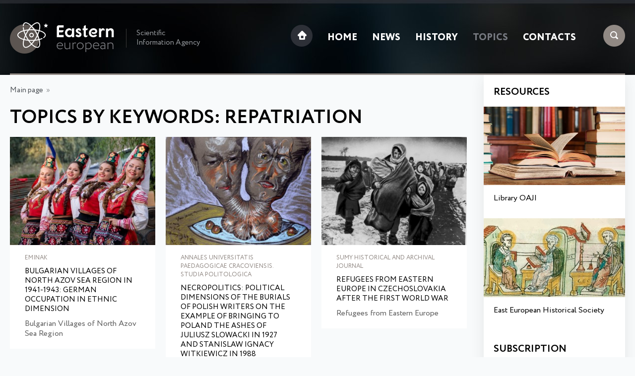

--- FILE ---
content_type: text/html; charset=UTF-8
request_url: https://eesiag.com/bykeywords.html?keyw=repatriation
body_size: 2123
content:
<!DOCTYPE HTML>
<html>
<head>
<meta http-equiv="Content-Type" content="text/html; charset=UTF-8"><title>Topics by keywords: REPATRIATION</title><meta http-equiv="Content-Language" content="ru"><meta name="robots" content="index, follow"><meta name="viewport" content="width=device-width">
<link rel="apple-touch-icon" sizes="76x76" href="/favicon/apple-touch-icon.png">
<link rel="icon" type="image/png" sizes="32x32" href="/favicon/favicon-32x32.png">
<link rel="icon" type="image/png" sizes="16x16" href="/favicon/favicon-16x16.png">
<link rel="mask-icon" href="/favicon/safari-pinned-tab.svg" color="#5bbad5">
<meta name="msapplication-TileColor" content="#da532c">
<meta name="theme-color" content="#ffffff">
<link href="/fonts/Circe/stylesheet.css" rel="stylesheet"> 
<link href="/css/style.css" rel="stylesheet">
<script src="https://ajax.googleapis.com/ajax/libs/jquery/1.8.2/jquery.min.js"></script></head>
<body>
<div class="top">
	<div class="max">
		<div class="top_block1">
			<a href="/"><img class="logo" src="/img/eastern_european.png" alt="Eastern European"></a>
			<div class="logo_comment">Scientific Information Agency</div>
		</div>
		<div class="top_block2">
			<div class="sc">
				<img class="search ext-click" src="/img/search.png">
				<img class="menu" src="/img/menu.png">
			</div>
			<ul><li><a href="/"><img class="home" src="/img/home.png"></a></li><li><a href="/">Home</a></li><li><a href="/news.html">News</a></li><li><a href="/content/history.html">History</a></li><li><a class="active" href="/topics.html">Topics</a></li><li><a href="/contacts.html">Contacts</a></li><li class="l_s" id="sea"><a href="javscript:void(0);">Search</a></li>
<li><a class="close2" href="javascript:void(0);">close</a></li>
</ul>		</div>
		<div class="line"></div>
	</div>
</div>
<div class="max">
	    <div class="ext-slide">
    		<form method="get" name="searchform" id="searchform" action="/search.html">
		    <input class="searchinp" type="text" name="text" autocomplete="off" placeholder="Search: title, keywords">
		    <a href="#" onclick="document.getElementById('searchform').submit(); return false;" class="search_b">Search</a>
		    </form>
	    </div>
	<div class="one_block">
					      <div class="navi"><a href="/">Main page</a>&nbsp;&nbsp;»&nbsp;&nbsp;</div><h1>Topics by keywords: repatriation</h1><div class="stat_block one"><a href="/history/bulgarian-villages-of-north-azov-sea-region-in-1941-1943-german-occupation-in-ethnic-dimension.html"><img src="/images/dyn_pic/small/bulgarian-villages-of-north-azov-sea-region-in-1941-1943-german-occupation-in-ethnic-dimension.jpg" alt="Bulgarian Villages of North Azov Sea Region in 1941-1943: German Occupation in Ethnic Dimension"></a><div class="stat_pd"><div class="cat3">Eminak</div><a class="title" href="/history/bulgarian-villages-of-north-azov-sea-region-in-1941-1943-german-occupation-in-ethnic-dimension.html">Bulgarian Villages of North Azov Sea Region in 1941-1943: German Occupation in Ethnic Dimension</a>
<p>Bulgarian Villages of North Azov Sea Region</p></div></div><div class="stat_block two"><a href="/history/necropolitics-political-dimensions-of-the-burials-of-polish-writers-on-the-example-of-bringing-to-poland-the-ashes-of-juliusz-slowacki-in-1927-and-stanislaw-ignacy-witkiewicz-in-1988.html"><img src="/images/dyn_pic/small/necropolitics-political-dimensions-of-the-burials-of-polish-writers-on-the-example-of-bringing-to-poland-the-ashes-of-juliusz-slowacki-in-1927-and-stanislaw-ignacy-witkiewicz-in-1988.jpg" alt="Necropolitics: political dimensions of the burials of Polish writers on the example of bringing to Poland the ashes of Juliusz Slowacki in 1927 and Stanislaw Ignacy Witkiewicz in 1988"></a><div class="stat_pd"><div class="cat3">Annales Universitatis Paedagogicae Cracoviensis. Studia Politologica</div><a class="title" href="/history/necropolitics-political-dimensions-of-the-burials-of-polish-writers-on-the-example-of-bringing-to-poland-the-ashes-of-juliusz-slowacki-in-1927-and-stanislaw-ignacy-witkiewicz-in-1988.html">Necropolitics: political dimensions of the burials of Polish writers on the example of bringing to Poland the ashes of Juliusz Slowacki in 1927 and Stanislaw Ignacy Witkiewicz in 1988</a>
<p>Necropolitics: political dimensions of the burials of Polish writers</p></div></div><div class="stat_block three"><a href="/history/refugees-from-eastern-europe-in-szechoslovakia-after-the-first-world-war.html"><img src="/images/dyn_pic/small/refugees-from-eastern-europe-in-szechoslovakia-after-the-first-world-war.jpg" alt="Refugees from Еastern Еurope in Сzechoslovakia after the First World War"></a><div class="stat_pd"><div class="cat3">Sumy Historical and Archival Journal</div><a class="title" href="/history/refugees-from-eastern-europe-in-szechoslovakia-after-the-first-world-war.html">Refugees from Еastern Еurope in Сzechoslovakia after the First World War</a>
<p>Refugees from Еastern Еurope</p></div></div>	</div>
	<div class="two_block">
		<div class="h_small">Resources</div>
        <div class="res_block one"><a href="https://oaji.net" target="_blank"><img src="/img/resources_oaji.jpg" alt="Library OAJI" /></a> <a class="title" href="https://oaji.net" target="_blank">Library OAJI</a></div>
<div class="res_block two"><a href="https://easteuropeanhistory.org" target="_blank"><img src="/img/resources_eehs.jpg" alt="East European Historical Society" /></a> <a class="title" href="https://easteuropeanhistory.org" target="_blank">East European Historical Society</a></div>        <br>
		<div class="h_small s_center">Subscription</div>
		<div class="subscribe">
		    <input type="text" name="letter_name" id="letter_name" placeholder="Name and Surname">
		    <input type="text" name="letter_email" id="letter_email" placeholder="E-mail">
		    <input class="subscribe_send" type="button" value="Subscribe" onClick="subscribe();">
		    <div id="subscribe_res"></div>
		</div>
	</div>
</div>
<div class="footer">
	<div class="max">
		<div class="top_block2">
			<ul><li><a href="/"><img class="home" src="/img/home2.png"></a></li><li><a href="/">Home</a></li><li></li><li><a href="/news.html">News</a></li><li></li><li><a href="/content/history.html">History</a></li><li></li><li><a class="active" href="/topics.html">Topics</a></li><li></li><li><a href="/contacts.html">Contacts</a></li><li></li></ul>		</div>
	<div class="top_block1">
			<a href="/"><img class="logo" src="/img/eastern_european_f.png" alt="Eastern European"></a>
			<div class="logo_comment">© 2018-2025, Eastern European Scientific Information Agency</div>
		</div>
	</div>
</div>
<!-- Google tag (gtag.js) --> <script async src="https://www.googletagmanager.com/gtag/js?id=G-0KTM046R2D"></script> <script> window.dataLayer = window.dataLayer || []; function gtag(){dataLayer.push(arguments);} gtag('js', new Date()); gtag('config', 'G-0KTM046R2D'); </script><script src="/js/m.js"></script>
</body>
</html>
